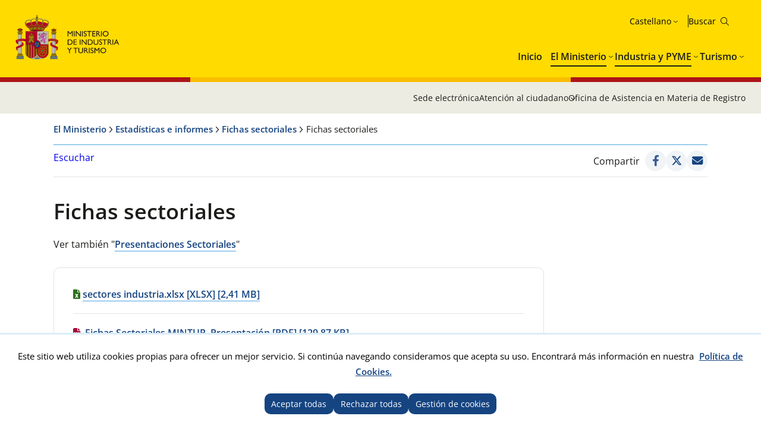

--- FILE ---
content_type: text/html; charset=utf-8
request_url: https://www.mintur.gob.es/es-es/indicadoresyestadisticas/paginas/fichas_sectoriales.aspx
body_size: 17534
content:


<!doctype html>

<!--[if lt IE 7]>       <html class="no-js lt-ie9 lt-ie8 lt-ie7" lang="es"> <![endif]--> <!--[if IE 7]>          <html class="no-js lt-ie9 lt-ie8" lang="es"> <![endif]--> <!--[if IE 8]>          <html class="no-js lt-ie9" lang="es"> <![endif]--> <!--[if IE 9]>          <html class="no-js ie9" lang="es"> <![endif]--> <!--[if gt IE 9]><!-->  <html class="no-js" lang="es"> <!--<![endif]-->

<head>
<meta name='Faro' content='Faro_Portal' ><meta name='ContiSyncro' content='21/01/2026 21:47:38' ><link title="home" href="/es-es/Paginas/index.aspx" rel="home" /><link title="index" href="/es-es/Paginas/mapaweb.aspx" rel="index" /><link title="author" href="/es-es/servicios/AtencionCiudadano/Paginas/AtencionCiudadano.aspx#contacto" rel="author" /><link title="search" href="/es-es/Paginas/resultados-busqueda.aspx" rel="search" /><link title="contents" href="/es-es/#menu-principal" rel="contents" /><link title="shortcut icon" href="/_layouts/15/images/Ministerio/favicon.ico" rel="shortcut icon" /><meta name='description' content='Fichas sectoriales del Ministerio de Énergía, Turismo y Agenda Digital' ><meta name='autor' content='Ministerio de Industria y Turismo'><meta name='keywords' content='fichas, sectoriales, ministerio, énergía, turismo, agenda, digital' ><meta http-equiv='Content-Type' content='text/html;charset=utf-8' />
<!-- Google tag (gtag.js) -->
<script async src="https://www.googletagmanager.com/gtag/js?id=G-HQFN88SMB3"></script>
<script>
  if (document.cookie.includes("displayCookieConsent=y")) {
            window.dataLayer = window.dataLayer || [];
            function gtag() { dataLayer.push(arguments); }
            gtag('js', new Date());
 
            gtag('config', '_ga_HQFN88SMB3');
            
        } else {

            if (document.cookie.includes("_ga_HQFN88SMB3")) {
                document.cookie = "_ga_HQFN88SMB3=; expires=Thu, 01 Jan 1970 00:00:00 UTC; path=/; domain=.mintur.gob.es;";
            }
            if (document.cookie.includes("_ga_D0DR1W8ESR")) {
                document.cookie = "_ga_D0DR1W8ESR=; expires=Thu, 01 Jan 1970 00:00:00 UTC; path=/; domain=.mintur.gob.es;";}
                
            if (document.cookie.includes("_gat_UA-5799562-11")) {
                document.cookie = "_gat_UA-5799562-11=; expires=Thu, 01 Jan 1970 00:00:00 UTC; path=/; domain=.mintur.gob.es;";}
		}
		</script>
<!-- Google Tag Manager -->

<script>
if (document.cookie.includes("displayCookieConsent=y")) {
(function(w,d,s,l,i){w[l]=w[l]||[];w[l].push({'gtm.start':
new Date().getTime(),event:'gtm.js'});var f=d.getElementsByTagName(s)[0],
j=d.createElement(s),dl=l!='dataLayer'?'&l='+l:'';j.async=true;j.src=
'https://www.googletagmanager.com/gtm.js?id='+i+dl;f.parentNode.insertBefore(j,f);
})(window,document,'script','dataLayer','GTM-MB6HRRR');}
else {

            if (document.cookie.includes("_ga_D0DR1W8ESR")) {
                document.cookie = "_ga_D0DR1W8ESR=; expires=Thu, 01 Jan 1970 00:00:00 UTC; path=/; domain=.mintur.gob.es;";}
                
            if (document.cookie.includes("_gat_UA-5799562-11")) {
                document.cookie = "_gat_UA-5799562-11=; expires=Thu, 01 Jan 1970 00:00:00 UTC; path=/; domain=.mintur.gob.es;";}
                }
</script>
<!-- End Google Tag Manager -->

    

    <!--  Meta específico para Móviles -->
    <meta name="viewport" content="width=device-width, initial-scale=1.0"/>
          
	
    
	<title> Ministerio de Industria y Turismo - Fichas sectoriales </title>

    <!-- Favicon:Start -->
    <link rel="icon" href="/_layouts/15/images/Ministerio/favicon.ico"/>
	<!-- Favicon:End -->    
    
    <link rel="stylesheet" href="https://fonts.googleapis.com/css2?family=Material+Symbols+Outlined">   	
	<link href='https://fonts.googleapis.com/css?family=Open+Sans:400,600,800' rel='stylesheet'><link href='https://fonts.googleapis.com/css?family=Lora:400,400i,700,700i' rel='stylesheet'><link href='/Style%20Library/estilo-mintur.css' type='text/css' rel='stylesheet' /><link href='/Style%20Library/_buscador-autocompletado_pangea.css' type='text/css' rel='stylesheet' />
        
    <!-- JQuery -->
    <script src='https://ajax.googleapis.com/ajax/libs/jquery/1.12.0/jquery.min.js' type='text/javascript' ></script>

	
	


<script src="//cdn1.readspeaker.com/script/12264/webReader/webReader.js?pids=wr&dload=DocReader.AutoAdd" type="text/javascript" id="rs_req_Init"></script>
	<script type="text/javascript">
		<!--
    window.rsDocReaderConf = { lang: 'es_es' };
		//-->
    </script>
<script type="text/javascript" src="/Style%20Library/js/sugerenciasBuscador.js" ></script>

<meta name="google-site-verification" content="CSaoRXfmDbx2YTXfNyIYDhQvlE2u-UYeMltXbLyqdDI" />
</head>
<body>

<!-- Google Tag Manager (noscript) -->
<noscript><iframe src="https://www.googletagmanager.com/ns.html?id=GTM-MB6HRRR"
height="0" width="0" style="display:none;visibility:hidden"></iframe></noscript>
<!-- End Google Tag Manager (noscript) -->
		<!-- Cookies Control -->
	
<body>
	<a accesskey="S" href="#contenido" title="Ir directamente a contenido [Alt + s]." class="visuallyhidden">Ir directamente a contenido</a>

    <!-- ===== SP Form  =========================================================================== -->	
	<form method="post" action="./fichas_sectoriales.aspx" onsubmit="javascript:return WebForm_OnSubmit();" id="aspnetForm">
<div class="aspNetHidden">
<input type="hidden" name="_wpcmWpid" id="_wpcmWpid" value="" />
<input type="hidden" name="wpcmVal" id="wpcmVal" value="" />
<input type="hidden" name="MSOWebPartPage_PostbackSource" id="MSOWebPartPage_PostbackSource" value="" />
<input type="hidden" name="MSOTlPn_SelectedWpId" id="MSOTlPn_SelectedWpId" value="" />
<input type="hidden" name="MSOTlPn_View" id="MSOTlPn_View" value="0" />
<input type="hidden" name="MSOTlPn_ShowSettings" id="MSOTlPn_ShowSettings" value="False" />
<input type="hidden" name="MSOGallery_SelectedLibrary" id="MSOGallery_SelectedLibrary" value="" />
<input type="hidden" name="MSOGallery_FilterString" id="MSOGallery_FilterString" value="" />
<input type="hidden" name="MSOTlPn_Button" id="MSOTlPn_Button" value="none" />
<input type="hidden" name="__EVENTTARGET" id="__EVENTTARGET" value="" />
<input type="hidden" name="__EVENTARGUMENT" id="__EVENTARGUMENT" value="" />
<input type="hidden" name="__REQUESTDIGEST" id="__REQUESTDIGEST" value="noDigest" />
<input type="hidden" name="MSOSPWebPartManager_DisplayModeName" id="MSOSPWebPartManager_DisplayModeName" value="Browse" />
<input type="hidden" name="MSOSPWebPartManager_ExitingDesignMode" id="MSOSPWebPartManager_ExitingDesignMode" value="false" />
<input type="hidden" name="MSOWebPartPage_Shared" id="MSOWebPartPage_Shared" value="" />
<input type="hidden" name="MSOLayout_LayoutChanges" id="MSOLayout_LayoutChanges" value="" />
<input type="hidden" name="MSOLayout_InDesignMode" id="MSOLayout_InDesignMode" value="" />
<input type="hidden" name="MSOSPWebPartManager_OldDisplayModeName" id="MSOSPWebPartManager_OldDisplayModeName" value="Browse" />
<input type="hidden" name="MSOSPWebPartManager_StartWebPartEditingName" id="MSOSPWebPartManager_StartWebPartEditingName" value="false" />
<input type="hidden" name="MSOSPWebPartManager_EndWebPartEditing" id="MSOSPWebPartManager_EndWebPartEditing" value="false" />
<input type="hidden" name="__VIEWSTATE" id="__VIEWSTATE" value="/wEPDwUBMGRkE2V1Nf9TFCCqbXrQ+Tuw17+Vn1k9cZouG+YI6nBjjAk=" />
</div>

<script type="text/javascript">
//<![CDATA[
var theForm = document.forms['aspnetForm'];
if (!theForm) {
    theForm = document.aspnetForm;
}
function __doPostBack(eventTarget, eventArgument) {
    if (!theForm.onsubmit || (theForm.onsubmit() != false)) {
        theForm.__EVENTTARGET.value = eventTarget;
        theForm.__EVENTARGUMENT.value = eventArgument;
        theForm.submit();
    }
}
//]]>
</script>


<script src="/WebResource.axd?d=pBtIhR_ld6giDD-mn31FfKGx2SHVzdZ9qAx2NL6ASZIxvAjGcXdXXgMG4BAe_VPgDNXbaGbXL7U2F3Zn2vfqOzMjPx95cCeREDXm42ptQBs1&amp;t=638901608248157332" type="text/javascript"></script>


<script type="text/javascript">
//<![CDATA[
var MSOWebPartPageFormName = 'aspnetForm';
var g_presenceEnabled = true;
var g_wsaEnabled = false;

var g_correlationId = '154fefa1-4f03-4024-ce5f-d3033608533e';
var g_wsaQoSEnabled = false;
var g_wsaQoSDataPoints = [];
var g_wsaRUMEnabled = false;
var g_wsaLCID = 3082;
var g_wsaListTemplateId = 850;
var g_wsaSiteTemplateId = 'CMSPUBLISHING#0';
var _spPageContextInfo={"webServerRelativeUrl":"/es-es/IndicadoresyEstadisticas","webAbsoluteUrl":"http://www.mintur.gob.es/es-es/IndicadoresyEstadisticas","viewId":"","listId":"{d8d462d4-6c5b-4099-bc8f-3e242d09fb3a}","listPermsMask":{"High":16,"Low":196673},"listUrl":"/es-es/IndicadoresyEstadisticas/Paginas","listTitle":"Páginas","listBaseTemplate":850,"viewOnlyExperienceEnabled":false,"blockDownloadsExperienceEnabled":false,"idleSessionSignOutEnabled":false,"cdnPrefix":"","siteAbsoluteUrl":"http://www.mintur.gob.es","siteId":"{d20f3a36-cc02-4339-9948-e24b4eedf2e0}","showNGSCDialogForSyncOnTS":false,"supportPoundStorePath":true,"supportPercentStorePath":true,"siteSubscriptionId":null,"CustomMarkupInCalculatedFieldDisabled":true,"AllowCustomMarkupInCalculatedField":false,"isSPO":false,"farmLabel":null,"serverRequestPath":"/es-es/indicadoresyestadisticas/paginas/fichas_sectoriales.aspx","layoutsUrl":"_layouts/15","webId":"{d922d19d-de6d-4b03-91f5-65f83ca2c6ec}","webTitle":"Estadísticas e informes","webTemplate":"39","webTemplateConfiguration":"CMSPUBLISHING#0","webDescription":"Estadísticas e Informes de industria, innovación, pymes, comercio, sectores energéticos, turismo y sociedad de la información y telecomunicaciones","tenantAppVersion":"2310310096","isAppWeb":false,"webLogoUrl":"_layouts/15/images/siteicon.png","webLanguage":3082,"currentLanguage":3082,"currentUICultureName":"es-ES","currentCultureName":"es-ES","currentCultureLCID":3082,"env":null,"nid":0,"fid":0,"serverTime":"2026-01-21T22:54:45.3315751Z","siteClientTag":"631$$16.0.10417.20059","crossDomainPhotosEnabled":false,"openInClient":false,"Has2019Era":true,"webUIVersion":15,"webPermMasks":{"High":16,"Low":196673},"pageListId":"{d8d462d4-6c5b-4099-bc8f-3e242d09fb3a}","pageItemId":8,"pagePermsMask":{"High":16,"Low":196673},"pagePersonalizationScope":1,"userEmail":"","userId":0,"userLoginName":null,"userDisplayName":null,"isAnonymousUser":true,"isAnonymousGuestUser":false,"isEmailAuthenticationGuestUser":false,"isExternalGuestUser":false,"systemUserKey":null,"alertsEnabled":true,"siteServerRelativeUrl":"/","allowSilverlightPrompt":"True","themeCacheToken":"/es-es/IndicadoresyEstadisticas::18:","themedCssFolderUrl":null,"themedImageFileNames":null,"modernThemingEnabled":true,"isSiteAdmin":false,"ExpFeatures":[480216468,1884350801,1158731092,62197791,538521105,335811073,4194306,34614301,268500996,-1946025984,28445328,-2147475455,134291456,65536,288,950272,1282,808326148,134217873,0,0,-1073217536,545285252,18350656,-467402752,6291457,-2147483644,1074794496,-1728053184,1845537108,622628,4102,0,0,0,0,0,0,0,0,0,0,0,0,0,0,0],"killSwitches":{},"InternalValidAuthorities":["webminedicion.mityc.age","www.mintur.gob.es","www.mintur.gob.es"],"CorrelationId":"154fefa1-4f03-4024-ce5f-d3033608533e","hasManageWebPermissions":false,"isNoScriptEnabled":false,"groupId":null,"groupHasHomepage":true,"groupHasQuickLaunchConversationsLink":false,"departmentId":null,"hubSiteId":null,"hasPendingWebTemplateExtension":false,"isHubSite":false,"isWebWelcomePage":false,"siteClassification":"","hideSyncButtonOnODB":false,"showNGSCDialogForSyncOnODB":false,"sitePagesEnabled":false,"sitePagesFeatureVersion":0,"DesignPackageId":"00000000-0000-0000-0000-000000000000","groupType":null,"groupColor":"#d40ac7","siteColor":"#d40ac7","headerEmphasis":0,"navigationInfo":null,"guestsEnabled":false,"MenuData":{"SignInUrl":"/es-es/IndicadoresyEstadisticas/_layouts/15/Authenticate.aspx?Source=%2Fes%2Des%2Findicadoresyestadisticas%2Fpaginas%2Ffichas%5Fsectoriales%2Easpx"},"RecycleBinItemCount":-1,"PublishingFeatureOn":true,"PreviewFeaturesEnabled":false,"disableAppViews":false,"disableFlows":false,"serverRedirectedUrl":null,"formDigestValue":"0xF19FDCFBA7005614DC03AC7219A19D360BC79D6060DDBF83D25B03221DB4C375E20849FCA94BA4BD10A133E35C05972C3120FE31FFBE4E84D6F133A5F9F79B09,21 Jan 2026 22:54:45 -0000","maximumFileSize":10240,"formDigestTimeoutSeconds":1800,"canUserCreateMicrosoftForm":false,"canUserCreateVisioDrawing":true,"readOnlyState":null,"isTenantDevSite":false,"preferUserTimeZone":false,"userTimeZoneData":null,"userTime24":false,"userFirstDayOfWeek":null,"webTimeZoneData":null,"webTime24":false,"webFirstDayOfWeek":null,"isSelfServiceSiteCreationEnabled":null,"alternateWebAppHost":"","aadTenantId":"","aadUserId":"","aadInstanceUrl":"","msGraphEndpointUrl":"https://","allowInfectedDownload":true};_spPageContextInfo.updateFormDigestPageLoaded=new Date();_spPageContextInfo.clientServerTimeDelta=new Date(_spPageContextInfo.serverTime)-new Date();if(typeof(define)=='function'){define('SPPageContextInfo',[],function(){return _spPageContextInfo;});}//]]>
</script>
<script type="text/javascript" src="/_layouts/15/3082/initstrings.js?rev=UfGKWx68Yr6Dm9uaspNANQ%3D%3DTAG0"></script><script type="text/javascript" src="/_layouts/15/init.js?rev=yqg8eItAKpo%2FMJ5vm41DGw%3D%3DTAG0"></script>
<script type="text/javascript">
//<![CDATA[
var L_Menu_BaseUrl="/es-es/IndicadoresyEstadisticas";
var L_Menu_LCID="3082";
var L_Menu_SiteTheme="null";
$(document).ready(function () {Ministerio.buscador.init('Buscar en el sitio','toggle');});//]]>
</script>

<script src="/WebResource.axd?d=[base64]&amp;t=638980274529144092" type="text/javascript"></script>
<script src="/WebResource.axd?d=[base64]&amp;t=638980274529144092" type="text/javascript"></script>
<script src="/ScriptResource.axd?d=DO05ingc4rSjF6tB4XBpGpKkoN08bOkfl0ldotZktc12Lj6iX0PGJyOELzB36N4TdJFuu99gH2pvS6gmdsGI9CF6DsJJdbJteUlxuXCwJx0rwGwk9A6oQcM480AGzIKELdv39-xVIZnERQIytTUqIwWFxG_dRz8crBAWfx0OtSSVYgsNOK3s-XVLsgLH9a1W0&amp;t=5c0e0825" type="text/javascript"></script>
<script src="/ScriptResource.axd?d=XRlPrY6CQ2YYAHWMnaQTuyBi18QKoVlbFgk7pXfApMyc3frnl0yrZLAPvBtugW7D9Hpjf26eqDwGFKAqE5Xpy-honI7XVkTGCpt912LidY6uhGAex_2VdiJ7-GDKWi4BT-u-XorJ79fq26F5nUeKV8BXzaQlrua4XZaWfhSJWpW8fqSSIaX4GMCk4cJjTMuu0&amp;t=5c0e0825" type="text/javascript"></script><script type="text/javascript" src="/_layouts/15/3082/strings.js?rev=RaPidH7gJwMUOT64Pucv3Q%3D%3DTAG0"></script><script type="text/javascript" src="/_layouts/15/ie55up.js?rev=ajbMHDSZTEMic%2B3j6rqxXA%3D%3DTAG0"></script>
<script type="text/javascript">
//<![CDATA[
function WebForm_OnSubmit() {
UpdateFormDigest('\u002fes-es\u002fIndicadoresyEstadisticas', 1440000);if (typeof(_spFormOnSubmitWrapper) != 'undefined') {return _spFormOnSubmitWrapper();} else {return true;};
return true;
}
//]]>
</script>

<div class="aspNetHidden">

	<input type="hidden" name="__VIEWSTATEGENERATOR" id="__VIEWSTATEGENERATOR" value="C2B5A99E" />
</div>

    <!-- ===== STARTER: ScriptManager ===================================================== -->
	<script type="text/javascript">
//<![CDATA[
Sys.WebForms.PageRequestManager._initialize('ctl00$ScriptManager', 'aspnetForm', [], [], [], 90, 'ctl00');
//]]>
</script>

    
    
<script type="text/javascript">RegisterSod("require.js", "\u002f_layouts\u002f15\u002frequire.js?rev=bv3fWJhk0uFGpVwBxnZKNQ\u00253D\u00253DTAG0");</script>
<script type="text/javascript">
//<![CDATA[
var _spFormDigestRefreshInterval = 1440000;var _fV4UI = true;//]]>
</script>
<script type="text/javascript">RegisterSod("browserScript", "\u002f_layouts\u002f15\u002fie55up.js?rev=ajbMHDSZTEMic\u00252B3j6rqxXA\u00253D\u00253DTAG0");RegisterSodDep("browserScript", "strings.js");</script>
<script type="text/javascript">
//<![CDATA[
var __wpmExportWarning='Este elemento Web se ha personalizado. En consecuencia, una o más propiedades del elemento Web podrían contener información confidencial. Asegúrese de que las propiedades contienen información segura para que otros la lean. Después de expandir este elemento Web, vea las propiedades en el archivo de descripción del elemento Web (.WebPart) utilizando un editor de texto como Microsoft Notepad.';var __wpmCloseProviderWarning='Está a punto de cerrar este elemento Web. Actualmente está proporcionando datos a otros elementos Web y estas conexiones se eliminará si se cierra este elemento Web. Para cerrar el elemento Web, haga clic en Aceptar. Para conservarlo, haga clic en Cancelar.';var __wpmDeleteWarning='Está a punto de eliminar de manera definitiva este elemento Web. ¿Confirma que desea hacerlo? Para eliminar este elemento Web, haga clic en Aceptar. Para conservarlo, haga clic en Cancelar.';$(document).ready(function () {$('.menu-idiomas-institucional > button').text('Castellano')});WPSC.Init(document);
var varPartWPQ1 = WPSC.WebPartPage.Parts.Register('WPQ1','a88e44ae-a390-4ea2-b34e-dae3cf70cbf7',document.getElementById('WebPartWPQ1'));
var varPartWPQ2 = WPSC.WebPartPage.Parts.Register('WPQ2','478fe89f-137e-492e-93cc-63f1709083c1',document.getElementById('WebPartWPQ2'));
WPSC.WebPartPage.WebURL = 'http:\u002f\u002fwww.mintur.gob.es\u002fes-es\u002fIndicadoresyEstadisticas';
WPSC.WebPartPage.WebServerRelativeURL = '\u002fes-es\u002fIndicadoresyEstadisticas';

//]]>
</script>
</form>

	<!-- ===== STARTER: Web Part Manager  ============================================================================================= -->
	

    
		
	<div class="container">
	<!-- Cabecera:Start -->
		<header role="banner" id="site-header" class="institucional">
			<div class="main-header">
				<a accesskey="S" href="#contenido" title="Ir directamente al contenido (Atajo de teclado:S)." class="skip-to-content-link">Ir al contenido</a>
				<div class="container-maxwidth">
				<div class="container-header">
				<div class="nombre-app-institucional">
					<div class="logo-institucional">
								<h1>
									<a href="https://www.mintur.gob.es/es-es/" accesskey="0" title="Ir al Inicio (Atajo de teclado:1)."> <img src="/SiteCollectionImages/logo-MICT.svg" alt="Ministerio de Industria y Turismo"/></a>
									<!--<a class="logo-secundary" href="" target="_blank"  title="" rel="noopener noreferrer"><img src="" alt=""></a>-->
								</h1> 
							</div>
					</div>
					<div class="navegation-container">
						<div class="utility-container">
							<nav class="menu-idiomas-institucional">
								<button class="bt-dropdown">Castellano</button>
									<div class="dropdown-content">
										<ul>
<li><a hreflang='es' lang='es' title='es-es' href='/es-es/indicadoresyestadisticas/paginas/fichas_sectoriales.aspx'>Castellano</a></li>
<li><a hreflang='ca' lang='ca' title='ca-es' href='/ca-es/indicadoresyestadisticas/paginas/fichas_sectoriales.aspx'>Català</a></li>
<li><a hreflang='gl' lang='gl' title='gl-es' href='/gl-es/indicadoresyestadisticas/paginas/fichas_sectoriales.aspx'>Galego</a></li>
<li><a hreflang='eu' lang='eu' title='eu-es' href='/eu-es/indicadoresyestadisticas/paginas/fichas_sectoriales.aspx'>Euskera</a></li>
<li><a hreflang='en' lang='en' title='en-us' href='/en-us/indicadoresyestadisticas/paginas/fichas_sectoriales.aspx'>English</a></li>
<li><a hreflang='va' lang='va' title='va-es' href='/va-es/indicadoresyestadisticas/paginas/fichas_sectoriales.aspx'>Valencià</a></li>
</ul>
 
									</div>
							</nav>
							<div class="buscador-institucional">
								
 
<div class="menu-bt-lupa search-toggle">
</div>

<div class="fondo-buscar search-area" id="divBuscadorInstitucional">
    <form method='POST' action='/es-es/Paginas/resultados-busqueda.aspx' >
        <label for="ks"><span id="lblBuscar">Buscar</span></label>
        <input type="search" class="menu-texto-buscar" placeholder="ph" accesskey="4" name="ks" id="ks" />
        <input type="submit" class="menu-boton-buscar" name="boton-busqueda" id="boton-busqueda" onclick="disableButtonWebPart = true;">
    </form>
</div>
							</div>
						</div>
						<!-- Menú de Navegación:Start -->	
						<nav id="menu-principal-institucional">
							<ul class="slimmenu">
<li>
<a href="https://www.mintur.gob.es/es-es/Paginas/index.aspx">Inicio</a>
</li>
<li>
<a href="https://www.mintur.gob.es/es-es/Paginas/ministerio.aspx">El Ministerio</a>
<div class="mega-menu">
<div class="mega-menu-container">
<ul>
<li>
<a href="https://www.mintur.gob.es/es-es/ministro">Ministro</a>
</li>
<li>
<a href="https://www.mintur.gob.es/es-es/organizacion">Organización</a>
<ul>
<li>
<a href="https://www.mintur.gob.es/es-es/organizacion/funcionescompetencias">Funciones y Competencias</a>
</li>
<li>
<a href="https://www.mintur.gob.es/es-es/organizacion/organigrama">Organigrama</a>
</li>
<li>
<a href="https://www.mintur.gob.es/es-es/organizacion/organismos">Organismos</a>
</li>
<li>
<a href="https://www.mintur.gob.es/es-es/organizacion/igualdad">Igualdad de género</a>
</li>
<li>
<a href="https://www.mintur.gob.es/es-es/Organizacion/historia-mintur">Historia del Ministerio de Industria y Turismo</a>
</li>
</ul>
</li>
<li>
<a href="https://www.mintur.gob.es/es-es/paginas/ayudas.aspx">Ayudas</a>
</li>
<li>
<a href="https://www.mintur.gob.es/es-es/gabineteprensa">Gabinete de prensa</a>
<ul>
<li>
<a href="https://www.mintur.gob.es/es-es/gabineteprensa/notasprensa">Notas de Prensa</a>
</li>
<li>
<a href="https://www.mintur.gob.es/es-es/gabineteprensa/convocatorias">Convocatorias de prensa</a>
</li>
<li>
<a href="https://www.mintur.gob.es/es-es/gabineteprensa/departamentocomunicacion">Departamento de comunicación</a>
</li>
<li>
<a href="https://www.mintur.gob.es/es-es/gabineteprensa/congresoysenado">Discursos e intervenciones</a>
</li>
<li>
<a href="https://www.mintur.gob.es/es-es/gabineteprensa/fototeca">Fototeca</a>
</li>
</ul>
</li>
<li>
<a href="https://www.mintur.gob.es/es-es/publicaciones">Publicaciones</a>
</li>
<li>
<a href="https://www.mintur.gob.es/es-es/servicios">Servicios</a>
<ul>
<li>
<a href="https://www.mintur.gob.es/es-es/servicios/AtencionCiudadano">Atención al Ciudadano</a>
</li>
<li>
<a href="https://www.mintur.gob.es/es-es/servicios/Paginas/OAMR-Registro-General.aspx">OAMR - Registro General</a>
</li>
<li>
<a href="https://www.mintur.gob.es/es-es/servicios/canal-informante">Canal del informante</a>
</li>
<li>
<a href="https://www.mintur.gob.es/es-es/servicios/AyudasPublicas">Ayudas, becas y premios</a>
</li>
<li>
<a href="https://contrataciondelestado.es/wps/portal/!ut/p/b0/Dcq7DoAgDEDRT-qsiYOPRDdHpVvFQhqwEIJ-v2z3JBcQTkClTzxVSUqx2dzMOYqGPnNxEuektVAlrQwHIOB7iSXb9r140tZgaFrT5rpgFj9Afp7xBy_iOXI!/">Licitaciones</a>
</li>
<li>
<a href="https://www.mintur.gob.es/es-es/servicios/empleo">Empleo</a>
</li>
<li>
<a href="https://www.mintur.gob.es/es-es/servicios/Documentacion/Paginas/documentacion-publicaciones.aspx">Documentación y publicaciones</a>
</li>
</ul>
</li>
<li>
<a href="https://www.mintur.gob.es/es-es/indicadoresyestadisticas">Estadísticas e informes</a>
<ul>
<li>
<a href="https://www.mintur.gob.es/es-es/indicadoresyestadisticas/paginas/datostemp.aspx">Boletín estadístico del Ministerio</a>
</li>
<li>
<a href="https://www.mintur.gob.es/es-es/indicadoresyestadisticas/paginas/presentaciones_sectoriales.aspx">Presentaciones sectoriales</a>
</li>
<li>
<a href="https://www.mintur.gob.es/es-es/indicadoresyestadisticas/paginas/fichas_sectoriales.aspx">Fichas sectoriales</a>
</li>
<li>
<a href="https://sedeaplicaciones.serviciosmin.gob.es/Badase/">Base de datos de serie</a>
</li>
<li>
<a href="https://www.mintur.gob.es/es-es/indicadoresyestadisticas/paginas/informes.aspx">Informes</a>
</li>
</ul>
</li>
<li>
<a href="https://sede.serviciosmin.gob.es/es-es/Paginas/Index.aspx">Sede Electrónica</a>
</li>
<li>
<a href="https://www.mintur.gob.es/es-es/gobierno-abierto">Gobierno Abierto</a>
<ul>
<li>
<a href="https://www.mintur.gob.es/es-es/gobierno-abierto/semana_abierta_administracion-2025">Semana Administración Abierta 2025</a>
</li>
<li>
<a href="https://www.mintur.gob.es/es-es/gobierno-abierto/paginas/transparencia.aspx">Transparencia</a>
</li>
<li>
<a href="https://www.mintur.gob.es/es-es/gobierno-abierto/paginas/datos-abiertos.aspx">Datos Abiertos</a>
</li>
<li>
<a href="https://www.mintur.gob.es/es-es/gobierno-abierto/paginas/participacion-publica.aspx">Participación Pública</a>
</li>
</ul>
</li>
<li>
<a href="https://www.mintur.gob.es/es-es/recuperacion-transformacion-resiliencia">Plan de Recuperación, Transformación y Resiliencia</a>
<ul>
<li>
<a href="https://www.mintur.gob.es/es-es/recuperacion-transformacion-resiliencia/paginas/perte.aspx">PERTE VEC</a>
</li>
<li>
<a href="https://www.mintur.gob.es/es-es/recuperacion-transformacion-resiliencia/paginas/perte-agro.aspx">PERTE AGRO</a>
</li>
<li>
<a href="https://www.mintur.gob.es/es-es/recuperacion-transformacion-resiliencia/paginas/perte-naval.aspx">PERTE NAVAL</a>
</li>
<li>
<a href="https://www.mintur.gob.es/es-es/recuperacion-transformacion-resiliencia/paginas/experiencias-turismo-espana.aspx">Experiencias Turismo España</a>
</li>
<li>
<a href="https://www.mintur.gob.es/es-es/recuperacion-transformacion-resiliencia/paginas/buzon-de-denuncias.aspx">Buzón de denuncias</a>
</li>
<li>
<a href="https://www.mintur.gob.es/es-es/recuperacion-transformacion-resiliencia/paginas/perte-descarbonizacion.aspx">PERTE Descarbonización Industrial</a>
</li>
<li>
<a href="https://www.mintur.gob.es/es-es/recuperacion-transformacion-resiliencia/paginas/el-gobierno-tiene-la-intencion-de-poner-a-disposicion-una-linea-de-avales-de-al-menos-150m€-.aspx">El Gobierno tiene la intencion de poner a disposicion una linea de avales de al menos 150M€ </a>
</li>
<li>
<a href="https://www.mintur.gob.es/es-es/recuperacion-transformacion-resiliencia/paginas/webinar-perte-vec-20230614.aspx">Webinar PERTE VEC</a>
</li>
<li>
<a href="https://www.mintur.gob.es/es-es/recuperacion-transformacion-resiliencia/paginas/presentaciones-junio-2023.aspx">Presentaciones PERTE VEC</a>
</li>
<li>
<a href="https://www.mintur.gob.es/es-es/recuperacion-transformacion-resiliencia/paginas/webinar-1-2024.aspx">Webinar PERTE Descarbonización Industrial</a>
</li>
<li>
<a href="https://www.mintur.gob.es/es-es/recuperacion-transformacion-resiliencia/paginas/webinar-perte-descarbonizacion.aspx">Webinar PERTE Descarbonización Industrial</a>
</li>
</ul>
</li>
<li>
<a href="https://www.mintur.gob.es/es-es/brexit">Brexit</a>
</li>
<li>
<a href="https://www.mintur.gob.es/es-es/covid-19">COVID-19</a>
<ul>
<li>
<a href="https://www.mintur.gob.es/es-es/covid-19/industria">Impacto en sector Industria y PYME</a>
</li>
<li>
<a href="https://www.mintur.gob.es/es-es/covid-19/comercio">Impacto en sector Comercio</a>
</li>
<li>
<a href="https://www.mintur.gob.es/es-es/covid-19/turismo">Impacto en sector Turismo</a>
</li>
</ul>
</li>
<li>
<a href="https://www.mintur.gob.es/es-es/actuaciones_institucionales">Actuaciones Institucionales</a>
<ul>
<li>
<a href="https://www.mintur.gob.es/es-es/actuaciones_institucionales/paginas/declaracion-institucional-dia-propiedad-industrial.aspx">Declaración Institucional con motivo del día mundial de la Propiedad Industrial</a>
</li>
</ul>
</li>
<li>
<a href="https://www.mintur.gob.es/es-es/paginas/redessocialesyblogs.aspx">Redes sociales y blogs</a>
</li>
<li>
<a href="https://www.mintur.gob.es/es-es/proteccion-datos">Protección de datos personales</a>
<ul>
<li>
<a href="https://www.mintur.gob.es/es-es/proteccion-datos/paginas/registro-actividades-tratamiento-datos.aspx">Registro de actividades de tratamiento de datos personales</a>
</li>
</ul>
</li>
<li>
<a href="https://www.mintur.gob.es/es-es/infodana">Info DANA</a>
<ul>
<li>
<a href="https://www.mintur.gob.es/es-es/infodana/paginas/otras-medidas.aspx">Otras medidas</a>
</li>
<li>
<a href="https://www.mintur.gob.es/es-es/infodana/paginas/plan-reinicia-auto.aspx">Plan Reinicia Auto+</a>
</li>
<li>
<a href="https://www.mintur.gob.es/es-es/infodana/paginas/reinicia-fepyme-dana.aspx">Reinicia+ FEPYME DANA</a>
</li>
<li>
<a href="https://www.mintur.gob.es/es-es/infodana/paginas/reinicia-faiip-dana.aspx">REINICIA+ FAIIP DANA</a>
</li>
<li>
<a href="https://www.mintur.gob.es/es-es/infodana/paginas/reinicia-focit-dana.aspx">REINICIA+ FOCIT DANA</a>
</li>
</ul>
</li>
</ul>
</div>
</div>
</li>
<li>
<a href="https://industria.gob.es/es-es">Industria y PYME</a>
<div class="mega-menu">
<div class="mega-menu-container">
<ul>
<li>
<a href="https://industria.gob.es/es-es/secretariageneral">Secretaría General</a>
<ul>
<li>
<a href="https://industria.gob.es/es-es/secretariageneral/paginas/funcionescompetencias.aspx">Funciones y competencias</a>
</li>
<li>
<a href="https://industria.gob.es/es-es/secretariageneral/paginas/organigrama.aspx">Organigrama</a>
</li>
<li>
<a href="https://industria.gob.es/es-es/secretariageneral/paginas/organismos.aspx">Organismos</a>
</li>
</ul>
</li>
<li>
<a href="https://industria.gob.es/es-es/servicios">Servicios</a>
<ul>
<li>
<a href="https://www.mintur.gob.es/es-es/indicadoresyestadisticas/paginas/fichas_sectoriales.aspx">Indicadores sectoriales</a>
</li>
<li>
<a href="https://industria.gob.es/es-es/servicios/calidad">Consultas sobre temas de calidad y seguridad industrial</a>
</li>
<li>
<a href="https://industria.gob.es/es-es/servicios/estrategia-impulso-vehiculo-energias-alternativas">Estrategia de Impulso del Vehículo con Energías Alternativas</a>
</li>
<li>
<a href="https://industria.gob.es/sector-naval/paginas/index.aspx">Sector Naval</a>
</li>
<li>
<a href="https://industria.gob.es/es-es/servicios/paginas/marco-accion-nacional-energias-alternativas-transporte.aspx">Marco de Acción Nacional español de energías alternativas en el transporte</a>
</li>
<li>
<a href="https://industria.gob.es/es-es/servicios/paginas/agendas-sectoriales.aspx">Agendas sectoriales</a>
</li>
<li>
<a href="https://industria.gob.es/es-es/servicios/paginas/marco-estrategico-politica-pyme.aspx">Marco estratégico en política de PYME</a>
</li>
<li>
<a href="https://industria.gob.es/es-es/servicios/paginas/plan-estrategico-apoyo-integral-sector-automocion.aspx">Plan Estratégico de Apoyo Integral al Sector de la Automoción</a>
</li>
</ul>
</li>
<li>
<a href="https://industria.gob.es/es-es/estadisticas">Estadísticas e informes</a>
<ul>
<li>
<a href="https://industria.gob.es/es-es/estadisticas/paginas/encuesta-coyuntura.aspx">Encuesta de Coyuntura Industrial</a>
</li>
<li>
<a href="https://www.mintur.gob.es/es-es/indicadoresyestadisticas/industria/encuestacoyuntura/paginas/encuesta-coyuntura.aspx">Encuesta de Coyuntura en el Sector de la Construcción</a>
</li>
<li>
<a href="https://industria.gob.es/es-es/estadisticas/paginas/encuesta-vehiculos.aspx">Estadística de Fabricación de Vehículos Automóviles y Bicicletas</a>
</li>
<li>
<a href="https://industria.gob.es/es-es/estadisticas/paginas/estadistica-cemento.aspx">Estadística del Cemento</a>
</li>
<li>
<a href="https://industria.gob.es/es-es/estadisticas/paginas/estadisticas-y-publicaciones-sobre-pyme.aspx">Estadísticas y publicaciones sobre PYME</a>
</li>
</ul>
</li>
<li>
<a href="https://sede.serviciosmin.gob.es/es-es/procedimientoselectronicos/paginas/listado-procedimientos.aspx?od=5">Procedimientos en la Sede</a>
</li>
<li>
<a href="http://www.mintur.gob.es/portalayudas/paginas/convocatorias-ayudas.aspx?cg=secretar%c3%ada%20general%20de%20industria%20y%20de%20la%20peque%c3%b1a%20y%20mediana%20empresa">Ayudas</a>
</li>
<li>
<a href="https://industria.gob.es/es-es/participacion_publica">Participación pública</a>
</li>
<li>
<a href="https://industria.gob.es/es-es/brexit">Brexit Industria</a>
</li>
<li class="areas-interes">
<a href="https://industria.gob.es/es-es/Paginas/lista-areas-interes.aspx">Áreas de interés</a>
<ul>
<li>
<a href="https://industria.gob.es/anpaq">Autoridad Nacional para la Prohibición de las Armas Químicas</a>
</li>
<li>
<a href="https://industria.gob.es/calidad-industrial">Calidad y Seguridad Industrial</a>
</li>
<li>
<a href="https://ipyme.org/es-es/politicasymedidas/consejo-estatal/Paginas/default.aspx">Consejo Estatal de la PYME</a>
</li>
<li>
<a href="https://industria.gob.es/giaveh">Gestión Integrada de Aplicaciones de Vehículos (GIAVEH)</a>
</li>
<li>
<a href="https://industria.gob.es/premios-moda">Premios Nacionales de la Moda</a>
</li>
<li>
<a href="https://industria.gob.es/registros-industriales">Registros Industriales</a>
</li>
<li>
<a href="https://industria.gob.es/renove/paginas/index.aspx">Plan RENOVE</a>
</li>
<li>
<a href="https://www.industriaconectada40.gob.es/premios/paginas/premios.aspx">Premios Nacionales Industria Conectada 4.0</a>
</li>
<li>
<a href="https://industria.gob.es/premios-nacionales-bien-hecho/Paginas/default.aspx">Premios Nacionales de Industria: "Bien hecho en España"</a>
</li>
</ul>
</li>
</ul>
</div>
</div>
</li>
<li>
<a href="https://turismo.gob.es/es-es">Turismo</a>
<div class="mega-menu">
<div class="mega-menu-container">
<ul>
<li>
<a href="https://turismo.gob.es/es-es/secretariadeestado">Secretaría de Estado</a>
<ul>
<li>
<a href="https://turismo.gob.es/es-es/secretariadeestado/paginas/funcionesycompetencias.aspx">Funciones y competencias</a>
</li>
<li>
<a href="https://turismo.gob.es/es-es/secretariadeestado/paginas/organigrama.aspx">Organigrama</a>
</li>
<li>
<a href="https://turismo.gob.es/es-es/secretariadeestado/paginas/organismos.aspx">Organismos</a>
</li>
</ul>
</li>
<li>
<a href="https://turismo.gob.es/es-es/estrategia-turismo">Estrategia</a>
<ul>
<li>
<a href="https://turismo.gob.es/es-es/estrategia-turismo-sostenible/paginas/index.aspx">Estrategia de Turismo Sostenible de España 2030</a>
</li>
</ul>
</li>
<li>
<a href="https://turismo.gob.es/es-es/servicios">Servicios</a>
<ul>
<li>
<a href="https://turismo.gob.es/es-es/servicios/paginas/portal-study-in-spain.aspx">Portal Study in Spain</a>
</li>
<li>
<a href="https://turismo.gob.es/es-es/servicios/paginas/estudio-turismo-salud.aspx">Estudio sobre el turismo de salud en España</a>
</li>
<li>
<a href="https://turismo.gob.es/es-es/servicios/paginas/canal-experiencias.aspx">Comercialización de Experiencias Turísticas en www.spain.info</a>
</li>
<li>
<a href="https://turismo.gob.es/es-es/servicios/paginas/ayudas_sector_hotelero.aspx">Ayudas para el sector hotelero</a>
</li>
<li>
<a href="https://turismo.gob.es/es-es/servicios/paginas/plan-nacional-integral-turismo.aspx">Plan Nacional e Integral de Turismo (2012-2015)</a>
</li>
<li>
<a href="https://turismo.gob.es/es-es/servicios/paginas/punto-contacto-central-spain.aspx">Punto de Contacto Central España para garantías de viajes combinados y servicios de viaje vinculados</a>
</li>
</ul>
</li>
<li>
<a href="https://turismo.gob.es/es-es/paginas/estadisticas-informes.aspx">Estadísticas e Informes</a>
</li>
<li>
<a href="https://sede.serviciosmin.gob.es/es-es/procedimientoselectronicos/paginas/listado-procedimientos.aspx?od=4">Procedimientos de la Sede</a>
</li>
<li>
<a href="http://www.mintur.gob.es/portalayudas/paginas/convocatorias-ayudas.aspx?cg=secretar%c3%ada%20de%20estado%20de%20turismo">Ayudas</a>
</li>
<li>
<a href="https://turismo.gob.es/es-es/participacion-publica">Participación pública</a>
</li>
<li>
<a href="https://turismo.gob.es/es-es/brexit-turismo">Brexit Turismo</a>
</li>
<li class="areas-interes">
<a href="https://turismo.gob.es/es-es/Paginas/lista-areas-interes.aspx">Áreas de interés</a>
<ul>
<li>
<a href="https://turismo.gob.es/cooperacion">Cooperación y competitividad</a>
</li>
<li>
<a href="https://turismo.gob.es/desarrollo-sostenibilidad">Desarrollo y Sostenibilidad</a>
</li>
</ul>
</li>
</ul>
</div>
</div>
</li>
</ul>
						</nav>
					</div>
				</div>
				</div>
				</div>
				<div class="submenu-header">
					<div class="container-maxwidth">
						<h2>Otros enlaces</h2>                                   
						<ul><li><a href='https://sede.serviciosmin.gob.es/es-es' accesskey='7' >Sede electrónica</a></li><li class='submenu-desplegable'><a href='https://www.mintur.gob.es/{culture}/servicios/AtencionCiudadano/Paginas/AtencionCiudadano.aspx' accesskey='6' >Atención al ciudadano</a><div class='mega-menu'><div class='mega-menu-container'><ul><li><a href='/{0}/servicios/AtencionCiudadano/Paginas/preguntas-frecuentes.aspx' >Preguntas frecuentes</a></li><li><a href='/{0}/servicios/AtencionCiudadano/Paginas/quejas-sugerencias.aspx' >Quejas y sugerencias</a></li></ul></div></div></li><li><a href='/es-es/servicios/Paginas/OAMR-Registro-General.aspx' >Oficina de Asistencia en Materia de Registro</a></li></ul>
					</div>
				</div>

		</header>
            <!-- ReadSpeaker -->
            <div class="main-container">
             <!-- <div id="MiReadSpeaker"></div> -->
         <!-- Fin ReadSpeaker -->

			<!-- Contenido:Start -->
			<main id="contenido" role="main">
				

        

<div class="section-container">   
    <div class="breadcrumb rs_skip">
        <ul><li><a href="/es-es/Paginas/index.aspx">El Ministerio</a></li><li><a href="/es-es/IndicadoresyEstadisticas/Paginas/Estadisticas.aspx">Estadísticas e informes</a></li><li><a href="/es-es/IndicadoresyEstadisticas/Paginas/Fichas_Sectoriales.aspx">Fichas sectoriales</a></li><li>Fichas sectoriales</li></ul>
    </div>
    <div class="speakeryredes">
        <div id="MiReadSpeaker"></div>
        <div class='compartir rs_skip' >
<span class='compartir-label'><span>Compartir</span></span>
<ul>
<li>
<a class='social facebook' title='Abre en ventana nueva' href='http://www.facebook.com/sharer.php?u=http://www.mintur.gob.es/es-es/indicadoresyestadisticas/paginas/fichas_sectoriales.aspx' target='_blank'><span>Recomendar en Facebook</span></a>
</li>
<li>
<a class='social twitter' title='Abre en ventana nueva' href='http://twitter.com/share?url=http://www.mintur.gob.es/es-es/indicadoresyestadisticas/paginas/fichas_sectoriales.aspx' target='_blank'><span>Twittear</span></a>
</li>
<li>
<a title='Abre en ventana nueva' href="mailto: ?subject=Enviado desde http://www.mintur.gob.es&body=Creo que este contenido te puede interesar:%0AFichas sectoriales%0Ahttp://www.mintur.gob.es/es-es/IndicadoresyEstadisticas/Paginas/paginas/fichas_sectoriales.aspx%0A%0A" class="social correo"><span>Enviar por correo</span>  </a>
</li>
</ul>
</div>

    </div>
    <div class="interior-container">
        <h1>Fichas sectoriales</h1>
        <div class="grid-2columnas">
                <div class="col-contenido">
                    <div class="ms-webpart-zone ms-fullWidth">
	<div id="MSOZoneCell_WebPartWPQ2" class="s4-wpcell-plain ms-webpartzone-cell ms-webpart-cell-vertical-inline-table ms-webpart-cell-vertical ms-fullWidth ">
		<div class="ms-webpart-chrome ms-webpart-chrome-vertical ms-webpart-chrome-fullWidth ">
			<div WebPartID="478fe89f-137e-492e-93cc-63f1709083c1" HasPers="false" id="WebPartWPQ2" width="100%" class="ms-WPBody " allowDelete="false" style="" ><p>Ver también "<a href="/es-es/IndicadoresyEstadisticas/Paginas/presentaciones_sectoriales.aspx">Presentaciones Sectoriales</a>"</p><div class="ms-clear"></div></div>
		</div><div class="ms-PartSpacingVertical"></div>
	</div><div id="MSOZoneCell_WebPartctl00_SPWebPartManager1_g_b3f43794_9ede_4e38_8408_7882cb8162de" class="s4-wpcell-plain ms-webpartzone-cell ms-webpart-cell-vertical-inline-table ms-webpart-cell-vertical ms-fullWidth ">
		<div class="ms-webpart-chrome ms-webpart-chrome-vertical ms-webpart-chrome-fullWidth ">
			<div WebPartID="b3f43794-9ede-4e38-8408-7882cb8162de" HasPers="false" id="WebPartctl00_SPWebPartManager1_g_b3f43794_9ede_4e38_8408_7882cb8162de" width="100%" class="ms-WPBody " allowDelete="false" allowExport="false" style="" ><div class="listado-documentos" id="SectoresDiv"><ul class = "listado-enlaces-desordenado-simple" id="Sectores"><li class="excel"><a onClick="javascript: ga('send', 'pageview', '/IndicadoresyEstadisticas/FichasSectoriales/sectores%20industria_xlsx');" href="/es-es/IndicadoresyEstadisticas/Sectores/sectores industria.xlsx">sectores industria.xlsx [XLSX] [2,41 MB]</a></li><li class="pdf"><a onClick="javascript: ga('send', 'pageview', '/IndicadoresyEstadisticas/FichasSectoriales/Presentaci%c3%b3n%20Fichas%20Sectoriales%20MINTUR_pdf');" href="/es-es/IndicadoresyEstadisticas/Sectores/Presentación Fichas Sectoriales MINTUR.pdf"> Fichas Sectoriales MINTUR. Presentación [PDF] [129,87 KB]</a></li><li class="pdf"><a onClick="javascript: ga('send', 'pageview', '/IndicadoresyEstadisticas/FichasSectoriales/Cuadro%20de%20correspondencias%20RAMI-CNAE_pdf');" href="/es-es/IndicadoresyEstadisticas/Sectores/Cuadro de correspondencias RAMI-CNAE.pdf">Cuadro de correspondencias RAMI-CNAE [PDF] [101,15 KB]</a></li><li class="pdf"><a onClick="javascript: ga('send', 'pageview', '/IndicadoresyEstadisticas/FichasSectoriales/sectores%20industria_pdf');" href="/es-es/IndicadoresyEstadisticas/Sectores/sectores industria.pdf">Fichas sectoriales. Industria. (Última actualización: 25/11/2025) [PDF] [1,39 MB]</a></li></ul></div><div class="ms-clear"></div></div>
		</div><div class="ms-PartSpacingVertical"></div>
	</div><div id="MSOZoneCell_WebPartWPQ1" class="s4-wpcell-plain ms-webpartzone-cell ms-webpart-cell-vertical-inline-table ms-webpart-cell-vertical ms-fullWidth ">
		<div class="ms-webpart-chrome ms-webpart-chrome-vertical ms-webpart-chrome-fullWidth ">
			<div WebPartID="a88e44ae-a390-4ea2-b34e-dae3cf70cbf7" HasPers="false" id="WebPartWPQ1" width="100%" class="ms-WPBody " allowDelete="false" style="" ><h2>Para más información, consultar: </h2>
<p><a href="https://sedeaplicaciones.serviciosmin.gob.es/Badase/" target="_blank" title="Abre en una pestaña nueva">Base de Datos de Series (BADASE)</a></p>
<p><a href="datosTemp.aspx">Boletín Estadístico del Ministerio </a></p><div class="ms-clear"></div></div>
		</div>
	</div>
</div>
                </div>
                <aside class="submenu">
                    <!-- Navegación 2º nivel -->
                    <nav role="navigation" >
                        
                    </nav>
                    <menu class="ms-hide">
	<ie:menuitem id="MSOMenu_Help" iconsrc="/_layouts/15/images/HelpIcon.gif" onmenuclick="MSOWebPartPage_SetNewWindowLocation(MenuWebPart.getAttribute(&#39;helpLink&#39;), MenuWebPart.getAttribute(&#39;helpMode&#39;))" text="Ayuda" type="option" style="display:none">

	</ie:menuitem>
</menu>
                </aside>
        </div>
        <div class="grid-full-width">
            
            

<script type="text/javascript"> 
	function showGracias() {
		document.getElementById("divButtons").style.display = "none";
        document.getElementById("h2pregunta").style.display = "none";
		document.getElementById("divGracias").style.display = "block";
	};
</script>

<div class="feedback-site">
	<div class="feedback-container">
		<h2 id="h2pregunta">¿Le ha servido de ayuda esta página?</h2>
		<div id="divButtons" class="feedback-buttons">
			<ul>
				<li>
					<button class="" onclick="ga('send', 'event', 'Encuesta', 'satisfaccion', 'si'); showGracias()">
						Sí <span>esta pagina es util</span>
					</button>
				</li>
				<li>
					<button class="" onclick="ga('send', 'event', 'Encuesta', 'satisfaccion', 'no'); showGracias()">
						No <span>esta pagina no sirve</span>
					</button>
				</li>
			</ul>
		</div>
		<div id="divGracias" class="feedback-success" role="alert" hidden="">
			<p>Gracias por sus comentarios.</p>
		</div>
	</div>
</div>

        </div>
    </div>
</div>
<div style='display:none' id='hidZone'></div>
			</main>
			<!-- Contenido:End -->
		</div>    


		
		<footer role="contentinfo" class="institucional">
			<button type="button" class="scroll-top"><span>Subir arriba</span></button>
			<div class="container-maxwidth">	
				<div class="footer-container-institucional">
					<div class="navegation-footer">
						<nav class="opciones-footer-institucional">
						<h2>Navegación del Pie</h2>
						<ul><li><a href="/es-es/Paginas/Index.aspx">Inicio</a></li><li class="activo"><a href="/es-es/Paginas/ministerio.aspx">El Ministerio</a></li><li><a href="https://industria.gob.es/es-es">Industria y PYME</a></li><li><a href="https://turismo.gob.es/es-es">Turismo</a></li></ul>
						<h2>Accesos directos</h2>	
							<ul><li><a href='https://sede.serviciosmin.gob.es/es-es' accesskey='7' >Sede electrónica</a></li><li><a href='https://www.mintur.gob.es/{culture}/servicios/AtencionCiudadano/Paginas/AtencionCiudadano.aspx' accesskey='6' >Atención al ciudadano</a></li><li><a href='/es-es/servicios/Paginas/OAMR-Registro-General.aspx' >Oficina de Asistencia en Materia de Registro</a></li></ul>
						</nav>
						<nav class="legal-footer-institucional">
						<h2>Legal</h2>
							<ul><li><a href='/es-es/Paginas/accesibilidad.aspx' accesskey='0' title='Ir a la Accesibilidad (Atajo de teclado:0).' >Accesibilidad</a></li><li><a href='/es-es/servicios/AtencionCiudadano/Paginas/AtencionCiudadano.aspx#contacto' >Contacto</a></li><li><a href='/es-es/Paginas/Avisolegal.aspx' title='Ir al Aviso legal (Atajo de teclado:6).' >Aviso legal</a></li><li><a href='/es-es/Paginas/politica-cookies.aspx' >Política de cookies</a></li><li><a href='/es-es/Paginas/mapaweb.aspx' accesskey='3' title='Ir al mapa del sitio (Atajo de teclado:3).' >Mapa del sitio</a></li></ul>
						</nav>
					</div>
					<div class="redes-sociales-footer">
						<h2>Redes sociales del ministerio</h2>
						<ul><li class='rss'><a href='/es-es/Paginas/rss.aspx' >Rss</a></li><li class='youtube'><a href='https://www.youtube.com/channel/UCfUiR6m7Vh9BmUEe9tdsTnw' >Youtube</a></li><li class='twitter'><a href='https://twitter.com/minturgob' >Twitter</a></li><li class='redes-blog'><a href='/es-es/Paginas/RedesSocialesYBlogs.aspx' >Todas las redes</a></li></ul>
					</div>
				</div>
				<div class="footer-container-institucional logos-position">
					<div class="direccion-info">
						<div class="logo-institucional">
							<a href='https://www.mintur.gob.es' target='_blank' title='Abre en ventana nueva' rel='noopener noreferrer'><img src='/SiteCollectionImages/logo-MICT.Gob.svg' alt='Gobierno de España. Ministerio de Industria y Turismo' /></a>
						</div>
						<div class="direccion-institucional">
							<p class='direccion'><strong>Gobierno de España. Ministerio de Industria y Turismo</strong> - <abbr title="Paseo">P.</abbr> de la Castellana 160, <abbr title="Código Postal">C.P.</abbr> 28046 Madrid, España. <span>Teléfono: 91 349 46 40</span></p>						
						</div>
					</div>
					<div class="logo-ue">
						<a href='https://www.mintur.gob.es/es-es/recuperacion-transformacion-resiliencia/Paginas/plan-recuperacion-transformacion-resiliencia.aspx' target='_blank' title='Abre en ventana nueva' rel='noopener noreferrer'><img src='/SiteCollectionImages/Logos_PRTR.svg' alt='Fondos Next Generation - Plan de Recuperación, Transformación y Resiliencia' /></a>
				</div>
		
	</div>
	</footer>
	<!-- JQuery -->
	<script src="/Style%20Library/js/jquery.slimmenu.portal.js"></script>
	<script src="/Style%20Library/js/main_portal.js"></script>    
	<!--  -->
    <script src="/Style%20Library/js/modernizr-custom.js"></script>
    <script src="/Style%20Library/js/VerMas.js"></script>
	<script src="/Style%20Library/js/desplegable.js"></script>
	<script src="/Style%20Library/js/DeleteDivsMSZone.js"></script>
	<script src="/Style%20Library/js/readSpeakerRender.js"></script>
	<!--<script src="/Style%20Library/js/main-igualdad.js"></script>-->
	 <script src="/Style%20Library/js/override-main.js"></script>
	<script src="/Style%20Library/js/DisableCookies.js"></script>

	<!-- ===== STARTER: Hidden Placeholders =========================================================================================== -->	
	
	
	
	
	
	
	
	
	
	
	
	
	
	
	
	
	
	
	
	
	
	
	
	
	
			
	
    
    
	

    


<script>
    document.addEventListener('DOMContentLoaded', function (event) {
        cookieChoices.showCookieConsentBar('Este sitio web utiliza cookies propias para ofrecer un mejor servicio. Si contin\u00faa navegando consideramos que acepta su uso. Encontrar\u00e1 m\u00e1s informaci\u00f3n en nuestra', 'Lo entiendo', 'Pol\u00edtica de Cookies.', 'https://www.mintur.gob.es/es-es/paginas/politica-cookies.aspx', 'Aceptar todas', 'Rechazar todas', 'Gestión de cookies', 'Aceptar selección', 'Más información', 'Al pulsar el botón "Aceptar selección" se están aceptando las cookies seleccionadas, además de las cookies técnicas que permiten un correcto funcionamiento del sitio web. Al pulsar el botón "Rechazar todas" se están rechazando todas las cookies, excepto las cookies técnicas que permiten un correcto funcionamiento del sitio web', 'Cookies de Google Analytics', 'Cookies para el funcionamiento de la web', 'Preferencias de cookies');
    });
</script>
	</div>
</body>

</html><!--- Representada mediante el perfil de caché: Internet público (totalmente anónimo) en: 2026-01-21T23:54:45 ---->